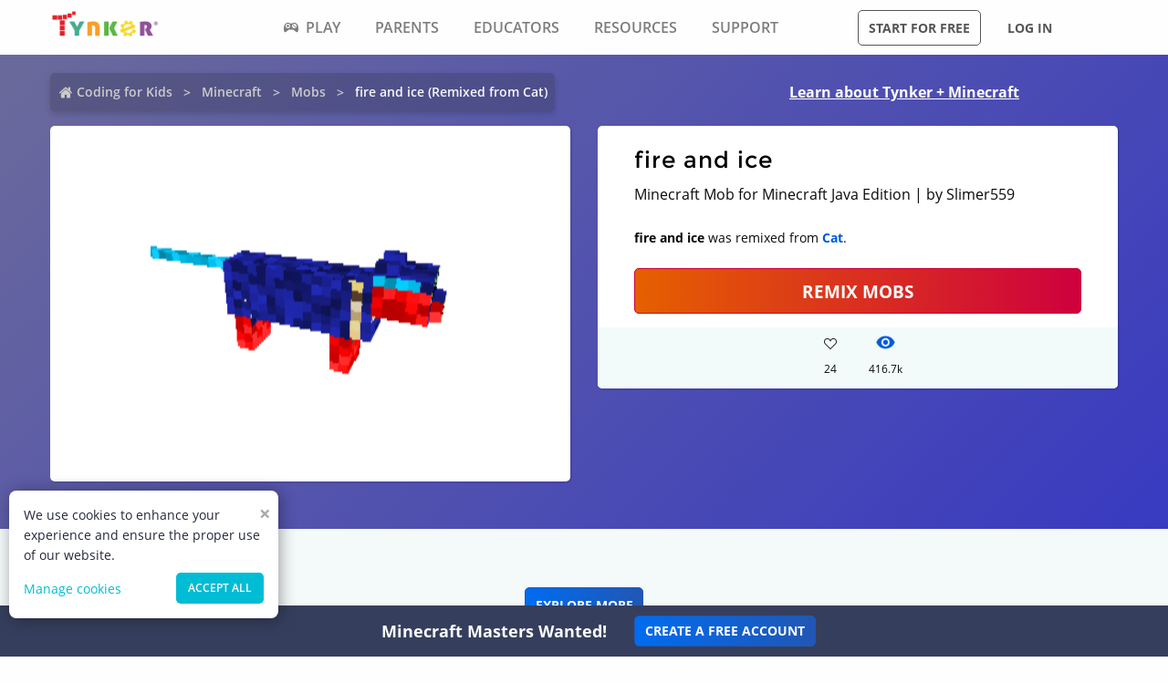

--- FILE ---
content_type: text/css; charset=UTF-8
request_url: https://www.tynker.com/_next/static/css/e48c0c63ad0dbc4d.css
body_size: 896
content:
.DetailsCard_cardContainer__2dRMG{background:#fff;border-radius:5px;box-shadow:1px 1px 1px 1px rgba(0,0,0,.1);padding:20px 40px 0;width:100%}.DetailsCard_cardContainer__2dRMG .DetailsCard_title__U71dj{word-wrap:break-word;color:#000;font-size:25px;font-weight:400;letter-spacing:1px;margin-bottom:5px;text-transform:none}.DetailsCard_cardContainer__2dRMG .DetailsCard_remixInfo__gRus5{font-size:14px;margin-top:20px}.DetailsCard_cardContainer__2dRMG .DetailsCard_remix__GIpEH{margin:20px 10px 15px 0}.DetailsCard_cardContainer__2dRMG .DetailsCard_likesCommentSection__bq0e_{background-color:#f2fafa;border:0;border-bottom-left-radius:5px;border-bottom-right-radius:5px;font-weight:600;margin:0 -40px;padding:0;text-align:center}.DetailsCard_cardContainer__2dRMG .DetailsCard_likesCommentSection__bq0e_ .DetailsCard_actionStateLikes__R4k_g,.DetailsCard_cardContainer__2dRMG .DetailsCard_likesCommentSection__bq0e_ .DetailsCard_actionState__jcxEF{display:inline-block;font-size:12px;font-weight:400;margin:10px;text-align:center;text-decoration:none;width:40px}.DetailsCard_cardContainer__2dRMG .DetailsCard_likesCommentSection__bq0e_ .DetailsCard_actionStateLikes__R4k_g .DetailsCard_actionStateEyeIcon__BmH22,.DetailsCard_cardContainer__2dRMG .DetailsCard_likesCommentSection__bq0e_ .DetailsCard_actionState__jcxEF .DetailsCard_actionStateEyeIcon__BmH22{bottom:3px;position:relative}.DetailsCard_cardContainer__2dRMG .DetailsCard_likesCommentSection__bq0e_ .DetailsCard_actionStateLikes__R4k_g{cursor:pointer}.DetailsCard_cardContainer__2dRMG .DetailsCard_likesCommentSection__bq0e_ .DetailsCard_actionStateLikes__R4k_g:hover{color:#00bfd8}.threeGraphicLoader_canvasContainer__pj7bA canvas{height:21.875rem;width:21.875rem}.mobs_pageContent__H3uuq{background:#f4f9fa;display:flex;justify-content:center}.mobs_pageContent__H3uuq .mobs_remixes__su4Yg{padding-top:20px;width:75rem}.mobs_pageContent__H3uuq .mobs_rmxheading__cGL1Z{font-size:20px;margin-bottom:1rem;padding-left:.9375rem;padding-right:.9375rem}.mobs_pageContent__H3uuq .mobs_center__KoKas{display:flex;justify-content:center}.mobs_header__16O7B{background:linear-gradient(135deg,#6a699c 2%,#383ac1);flex-direction:column;padding:20px 0}.mobs_header__16O7B,.mobs_header__16O7B .mobs_links__F_Iz5{align-items:center;display:flex}.mobs_header__16O7B .mobs_links__F_Iz5{padding-left:.9375rem;padding-right:.9375rem;width:75rem}.mobs_header__16O7B .mobs_crumbs__X_cCu{width:60%}.mobs_header__16O7B .mobs_headerLink__YxraR{color:#fff;display:flex;justify-content:center;text-decoration:underline;white-space:nowrap;width:40%}.mobs_header__16O7B .mobs_content___IE8F{padding-left:.9375rem;padding-right:.9375rem;width:50%}.mobs_header__16O7B .mobs_canvasConatiner__t9NMV{background-color:#fff;border-radius:5px;box-shadow:1px 1px 1px 1px rgba(0,0,0,.1);display:flex;height:24.375rem;justify-content:center;min-height:24.375rem;padding:1.25rem}.mobs_header__16O7B .mobs_details__x5AQC{display:flex;margin-bottom:2rem;margin-top:1rem;width:min(100%,75rem)}@media screen and (max-width:64rem){.mobs_header__16O7B .mobs_links__F_Iz5{width:100%}.mobs_header__16O7B .mobs_content___IE8F{margin-top:1rem;width:100%}.mobs_header__16O7B .mobs_details__x5AQC{flex-direction:column;width:100%}}@media screen and (max-width:40rem){.mobs_header__16O7B .mobs_links__F_Iz5{flex-direction:column}.mobs_header__16O7B .mobs_crumbs__X_cCu{display:flex;justify-content:center;margin-bottom:.5rem;width:100%}.mobs_header__16O7B .mobs_headerLink__YxraR{width:100%}}

--- FILE ---
content_type: text/css; charset=UTF-8
request_url: https://www.tynker.com/_next/static/css/4c90fae4cf768e91.css
body_size: 3716
content:
.createMinecraftResource_revealOverlay__3_CaB{background-color:rgba(0,0,0,.75);bottom:0;display:block;left:0;overflow-y:scroll;position:fixed;right:0;top:0;z-index:1000000}.createMinecraftResource_reveal__sXLWV{-webkit-backface-visibility:hidden;backface-visibility:hidden;background-color:#fefefe;border:0;border-radius:10px;box-shadow:0 12px 15px 0 rgba(0,0,0,.24);display:block;font-size:12px;left:auto;margin:0 auto;max-width:75rem;min-height:0;outline:none;overflow:unset;padding:0;position:relative;right:auto;top:4rem!important;width:90%;z-index:1006}@media screen and (max-width:767px){.createMinecraftResource_reveal__sXLWV{max-height:890px}}@media screen and (max-width:740px){.createMinecraftResource_reveal__sXLWV{max-height:933px}}@media screen and (max-width:640px){.createMinecraftResource_reveal__sXLWV{max-height:100vh;width:100%}}.createMinecraftResource_makeMinecraft__V76AE h1{color:inherit;font-family:Montserrat,Open Sans,Helvetica,Arial,sans-serif;font-size:2.875rem;font-style:normal;font-weight:600;line-height:1.3;margin-bottom:.5em;margin-left:1rem;margin-top:0;padding-bottom:0}@media screen and (max-width:640px){.createMinecraftResource_makeMinecraft__V76AE h1{font-size:1.75rem;font-style:normal;font-weight:600;line-height:1.3}}.createMinecraftResource_makeMinecraft__V76AE .createMinecraftResource_differentMineCraft__isLe8{margin-left:auto;margin-right:auto;max-width:75rem}.createMinecraftResource_makeMinecraft__V76AE .createMinecraftResource_differentMineCraft__isLe8:before{content:" ";display:table}.createMinecraftResource_makeMinecraft__V76AE .createMinecraftResource_differentMineCraft__isLe8:after{clear:both;content:" ";display:table}.createMinecraftResource_common__Fi6x1{float:left;padding-left:.9375rem;padding-right:.9375rem;width:33.3333333333%}@media screen and (max-width:1024px){.createMinecraftResource_common__Fi6x1{width:50%}}@media screen and (max-width:640px){.createMinecraftResource_common__Fi6x1{width:100%}}.createMinecraftResource_blocks__EYQTc{background-color:transparent;background-image:url(/_next/static/media/create_minecraft_blocks-2.6e7d004f.png);background-position:50%;background-repeat:no-repeat;background-size:contain;border-radius:5px;box-shadow:none;cursor:pointer;font-family:Open Sans,Helvetica,Arial,sans-serif;margin-bottom:30px;min-height:236px;overflow:hidden;position:relative;transition:all .1s ease-in-out}.createMinecraftResource_blocks__EYQTc:hover{transform:scale(1.012)}.createMinecraftResource_blocks__EYQTc a{background-color:transparent;color:#00bcd4;cursor:pointer;font-size:12px;font-weight:500;line-height:inherit;text-decoration:none}.createMinecraftResource_blocks__EYQTc a .createMinecraftResource_title__0PHxE{background-color:#fff;bottom:0;color:#000;display:none;font-size:15px;font-weight:700;height:76px;left:0;line-height:1.3;margin:0;padding:.89rem .5rem;position:absolute;right:0;text-align:left}.createMinecraftResource_blocks__EYQTc a .createMinecraftResource_title__0PHxE,.createMinecraftResource_skin__G9OBd{font-family:Open Sans,Helvetica,Arial,sans-serif}.createMinecraftResource_skin__G9OBd{background-color:transparent;background-image:url(/_next/static/media/create_minecraft_skins-2.c4638780.png);background-position:50%;background-repeat:no-repeat;background-size:contain;border-radius:5px;box-shadow:none;cursor:pointer;margin-bottom:30px;min-height:236px;overflow:hidden;position:relative;transition:all .1s ease-in-out}.createMinecraftResource_skin__G9OBd:hover{transform:scale(1.012)}.createMinecraftResource_skin__G9OBd a{background-color:transparent;color:#00bcd4;cursor:pointer;font-size:12px;font-weight:500;line-height:inherit;text-decoration:none}.createMinecraftResource_skin__G9OBd a .createMinecraftResource_title__0PHxE{background-color:#fff;bottom:0;color:#000;display:none;font-size:15px;font-weight:700;height:76px;left:0;line-height:1.3;margin:0;padding:.89rem .5rem;position:absolute;right:0;text-align:left}.createMinecraftResource_mod__mUKZC,.createMinecraftResource_skin__G9OBd a .createMinecraftResource_title__0PHxE{font-family:Open Sans,Helvetica,Arial,sans-serif}.createMinecraftResource_mod__mUKZC{background-color:transparent;background-image:url(/_next/static/media/create_minecraft_mods_pc-2.ba0d3926.png);background-position:50%;background-repeat:no-repeat;background-size:contain;border-radius:5px;box-shadow:none;cursor:pointer;margin-bottom:30px;min-height:236px;overflow:hidden;position:relative;transition:all .1s ease-in-out}.createMinecraftResource_mod__mUKZC:hover{transform:scale(1.012)}.createMinecraftResource_mod__mUKZC a{background-color:transparent;color:#00bcd4;cursor:pointer;font-size:12px;font-weight:500;line-height:inherit;text-decoration:none}.createMinecraftResource_mod__mUKZC a .createMinecraftResource_title__0PHxE{background-color:#fff;bottom:0;color:#000;display:none;font-size:15px;font-weight:700;height:76px;left:0;line-height:1.3;margin:0;padding:.89rem .5rem;position:absolute;right:0;text-align:left}.createMinecraftResource_item__lDz8s,.createMinecraftResource_mod__mUKZC a .createMinecraftResource_title__0PHxE{font-family:Open Sans,Helvetica,Arial,sans-serif}.createMinecraftResource_item__lDz8s{background-color:transparent;background-image:url(/_next/static/media/create_minecraft_items-2.53af6b2a.png);background-position:50%;background-repeat:no-repeat;background-size:contain;border-radius:5px;box-shadow:none;cursor:pointer;margin-bottom:30px;min-height:236px;overflow:hidden;position:relative;transition:all .1s ease-in-out}.createMinecraftResource_item__lDz8s:hover{transform:scale(1.012)}.createMinecraftResource_item__lDz8s a{background-color:transparent;color:#00bcd4;cursor:pointer;font-size:12px;font-weight:500;line-height:inherit;text-decoration:none}.createMinecraftResource_item__lDz8s a .createMinecraftResource_title__0PHxE{background-color:#fff;bottom:0;color:#000;display:none;font-size:15px;font-weight:700;height:76px;left:0;line-height:1.3;margin:0;padding:.89rem .5rem;position:absolute;right:0;text-align:left}.createMinecraftResource_item__lDz8s a .createMinecraftResource_title__0PHxE,.createMinecraftResource_mobs__fFP0H{font-family:Open Sans,Helvetica,Arial,sans-serif}.createMinecraftResource_mobs__fFP0H{background-color:transparent;background-image:url(/_next/static/media/create_minecraft_mobs-2.582a4837.png);background-position:50%;background-repeat:no-repeat;background-size:contain;border-radius:5px;box-shadow:none;cursor:pointer;margin-bottom:30px;min-height:236px;overflow:hidden;position:relative;transition:all .1s ease-in-out}.createMinecraftResource_mobs__fFP0H:hover{transform:scale(1.012)}.createMinecraftResource_mobs__fFP0H a{background-color:transparent;color:#00bcd4;cursor:pointer;font-size:12px;font-weight:500;line-height:inherit;text-decoration:none}.createMinecraftResource_mobs__fFP0H a .createMinecraftResource_title__0PHxE{background-color:#fff;bottom:0;color:#000;display:none;font-size:15px;font-weight:700;height:76px;left:0;line-height:1.3;margin:0;padding:.89rem .5rem;position:absolute;right:0;text-align:left}.createMinecraftResource_addons__aJCpI,.createMinecraftResource_mobs__fFP0H a .createMinecraftResource_title__0PHxE{font-family:Open Sans,Helvetica,Arial,sans-serif}.createMinecraftResource_addons__aJCpI{background-color:transparent;background-image:url(/_next/static/media/create_minecraft_add-ons-2.28698a6b.png);background-position:50%;background-repeat:no-repeat;background-size:contain;border-radius:5px;box-shadow:none;cursor:pointer;margin-bottom:30px;min-height:236px;overflow:hidden;position:relative;transition:all .1s ease-in-out}.createMinecraftResource_addons__aJCpI:hover{transform:scale(1.012)}.createMinecraftResource_addons__aJCpI a{background-color:transparent;color:#00bcd4;cursor:pointer;font-size:12px;font-weight:500;line-height:inherit;text-decoration:none}.createMinecraftResource_addons__aJCpI a .createMinecraftResource_title__0PHxE{background-color:#fff;bottom:0;color:#000;display:none;font-family:Open Sans,Helvetica,Arial,sans-serif;font-size:15px;font-weight:700;height:76px;left:0;line-height:1.3;margin:0;padding:.89rem .5rem;position:absolute;right:0;text-align:left}.createMinecraftResource_zfRow__K8vlA{margin-left:auto;margin-right:auto;max-width:75rem}.createMinecraftResource_zfRow__K8vlA:after,.createMinecraftResource_zfRow__K8vlA:before{content:" ";display:table}.createMinecraftResource_zfRow__K8vlA:after{clear:both}.createMinecraftResource_zfRow__K8vlA .createMinecraftResource_topSectionContainer__IWo7b{align-items:center;background:transparent linear-gradient(93deg,#00bcd4,#4e84fa) 0 0 no-repeat padding-box;border-radius:10px 10px 0 0;display:flex;flex-direction:row;float:left;justify-content:space-between;padding:1.125rem 3.25rem .25rem 1.688rem;width:100%}.createMinecraftResource_zfRow__K8vlA .createMinecraftResource_topSectionContainer__IWo7b .createMinecraftResource_title__0PHxE{color:#fff;font:normal normal 700 20px/18px Exo;letter-spacing:0;margin-top:-.9rem;padding:0;text-align:center;text-transform:uppercase}.createMinecraftResource_searchBoxWrapper__YjNLu .createMinecraftResource_searchBox__enAo_{-webkit-appearance:none;-moz-appearance:none;appearance:none;background:#454851 0 0 no-repeat padding-box;border:none;border-radius:5px;box-shadow:none;box-sizing:border-box;color:#fff;float:left;font-family:inherit;font-size:.875rem;font-weight:600;height:40px;line-height:1.5;margin:0 0 .875rem;padding:.563rem .938rem;transition:box-shadow .5s,border-color .25s ease-in-out;width:100%}.createMinecraftResource_searchBoxWrapper__YjNLu .createMinecraftResource_iconSearch__cEJWH{-webkit-font-smoothing:antialiased;color:#fff;cursor:pointer;display:inline-block;font-family:icomoon;font-size:18px;font-style:normal;font-variant:normal;font-weight:400;line-height:1;position:absolute;right:4rem;text-transform:none;top:1.8rem;vertical-align:middle;z-index:2}.createMinecraftResource_searchBoxWrapper__YjNLu .createMinecraftResource_iconSearch__cEJWH:before{content:""}.createMinecraftResource_subSectionContainer__vaHFE{align-items:center;display:flex;flex-direction:row;justify-content:center!important;margin-left:auto;margin-right:auto;max-width:75rem;padding:1.25rem}.createMinecraftResource_subSectionContainer__vaHFE:before{content:" ";display:table}.createMinecraftResource_subSectionContainer__vaHFE:after{clear:both;content:" ";display:table}.createMinecraftResource_subSectionContainer__vaHFE .createMinecraftResource_switchButtonContainer__dhe4s{align-items:center;float:left;justify-content:center;margin-bottom:15px;margin-left:1.25rem;padding-left:0;padding-right:0;width:41.6666666667%}@media screen and (max-width:1279px){.createMinecraftResource_subSectionContainer__vaHFE .createMinecraftResource_switchButtonContainer__dhe4s{display:flex;margin-left:0}}@media screen and (max-width:1024px){.createMinecraftResource_subSectionContainer__vaHFE .createMinecraftResource_switchButtonContainer__dhe4s{margin-left:0;width:100%}}.createMinecraftResource_activeEditor__Z0jKF{background:#53bad1 0 0 no-repeat padding-box;border-color:#05a4c1;color:#fff}.createMinecraftResource_activeEditor__Z0jKF,.createMinecraftResource_editor__p4w0m{border-bottom:unset;border-radius:50px;cursor:pointer;display:inline-block;font:normal normal 700 12px/14px Open Sans;letter-spacing:.02px;margin-right:10px;padding:12px;text-align:center}.createMinecraftResource_editor__p4w0m{background:#e6f3f6 0 0 no-repeat padding-box;color:#37383c}.createMinecraftResource_editor__p4w0m:hover{background:#53bad1 0 0 no-repeat padding-box;color:#fff;letter-spacing:.02px}.createMinecraftResource_hideButtons__ERGxU{display:none}.createMinecraftResource_resourcesRevealBody__KcVe0{height:461px;overflow:auto;padding:0 16px;width:100%}.createMinecraftResource_resourcesRevealBody__KcVe0 .createMinecraftResource_zfRowSmallUp__E2psd{margin-left:auto;margin-right:auto;max-width:75rem}.createMinecraftResource_resourcesRevealBody__KcVe0 .createMinecraftResource_zfRowSmallUp__E2psd:before{content:" ";display:table}.createMinecraftResource_resourcesRevealBody__KcVe0 .createMinecraftResource_zfRowSmallUp__E2psd:after{clear:both;content:" ";display:table}.createMinecraftResource_resourcesRevealBody__KcVe0::-webkit-scrollbar{height:11px;width:11px}.createMinecraftResource_resourcesRevealBody__KcVe0::-webkit-scrollbar-thumb{background-color:#b1b1b1;border-radius:50px}.createMinecraftResource_resourcesRevealBody__KcVe0::-webkit-scrollbar-track{background-color:transparent;border-radius:50px}.createMinecraftResource_zfRowSmallUp1__qT5mS{margin-left:-.9375rem;margin-right:-.9375rem;max-width:none}.createMinecraftResource_zfRowSmallUp1__qT5mS:after,.createMinecraftResource_zfRowSmallUp1__qT5mS:before{content:" ";display:table}.createMinecraftResource_zfRowSmallUp1__qT5mS:after{clear:both}.createMinecraftResource_zfRowSmallUp1__qT5mS .createMinecraftResource_zfColumn2__OvYWP{float:left;padding-left:.9375rem;padding-right:.9375rem;width:25%}.createMinecraftResource_zfRowSmallUp1__qT5mS .createMinecraftResource_zfColumn2__OvYWP .createMinecraftResource_minecraftResourceCard2__4BA_s{background-color:#fff;border-radius:10px;box-shadow:0 3px 6px rgba(0,0,0,.161);cursor:pointer;font-family:Open Sans,Helvetica,Arial,sans-serif;margin-bottom:30px;min-height:unset;overflow:hidden;position:relative;text-align:left;transition:all .1s ease-in-out}.createMinecraftResource_zfRowSmallUp1__qT5mS .createMinecraftResource_zfColumn2__OvYWP .createMinecraftResource_minecraftResourceCard2__4BA_s:hover{box-shadow:3px 3px 6px -2px rgba(0,0,0,.2);transform:scale(1.012)}.createMinecraftResource_cardPreviewAddon__O5eHB{padding:15px;position:relative;text-align:center}.createMinecraftResource_cardPreviewAddon__O5eHB,.createMinecraftResource_cardPreviewAddon__O5eHB .createMinecraftResource_cardPreviewImage__f4fw0{border-top-left-radius:5px;border-top-right-radius:5px;cursor:pointer}.createMinecraftResource_cardPreviewAddon__O5eHB .createMinecraftResource_cardPreviewImage__f4fw0{background-position:50%;background-repeat:no-repeat;background-size:contain;height:130px;image-rendering:-moz-crisp-edges;image-rendering:pixelated;width:auto}.createMinecraftResource_cardPreviewAddon__O5eHB .createMinecraftResource_cardPreviewAction___1lLc{border-radius:50%;height:100%;left:50%;max-height:80px;max-width:80px;position:absolute;top:50%;transform:translate(-50%,-50%);width:100%}.createMinecraftResource_cardPreviewAddon__O5eHB .createMinecraftResource_cardPreviewAction___1lLc:hover{background-color:rgba(0,0,0,.5);border:3px solid #fff}.createMinecraftResource_cardPreviewAddon__O5eHB .createMinecraftResource_cardPreviewAction___1lLc .createMinecraftResource_cardPreviewActionIcon__8ZLUP{font-size:36px;left:50%;line-height:94px;opacity:0;position:absolute;text-align:center;top:50%;transform:translate(-50%,-50%);width:100%}.createMinecraftResource_cardPreviewAddon__O5eHB .createMinecraftResource_cardPreviewAction___1lLc .createMinecraftResource_cardPreviewActionIcon__8ZLUP:hover{speak:none;-webkit-font-smoothing:antialiased;color:#fff;display:block;display:inline-block;font-family:icomoon;font-style:normal;font-variant:normal;font-weight:400;opacity:1;text-transform:none;vertical-align:middle}.createMinecraftResource_cardPreviewAddon__O5eHB .createMinecraftResource_cardPreviewAction___1lLc .createMinecraftResource_cardPreviewActionIcon__8ZLUP:before{content:""}.createMinecraftResource_cardPreviewAddon__O5eHB .createMinecraftResource_cardPreviewOverlay__IQanW .createMinecraftResource_cardTagCardTagGreen__v8E7e{bottom:10px;position:absolute;right:10px}.createMinecraftResource_cardPreviewAddon__O5eHB .createMinecraftResource_cardPreviewOverlay__IQanW .createMinecraftResource_cardTagCardTagGreen__v8E7e .createMinecraftResource_cardTagContent__3zDNo{border-radius:5px;height:23px;position:relative;width:85px}.createMinecraftResource_cardPreviewAddon__O5eHB .createMinecraftResource_cardPreviewOverlay__IQanW .createMinecraftResource_cardTagCardTagGreen__v8E7e .createMinecraftResource_cardTagContent__3zDNo .createMinecraftResource_cardTagContentLabel__1KsMt{border-radius:100% 100%/24% 24%;color:#fff;display:block;font-size:10px;font-weight:700;height:27px;left:2px;line-height:26px;position:absolute;text-align:center;text-shadow:2px 1px rgba(0,0,0,.3);top:-2px;width:94%}.createMinecraftResource_cardPreviewAddon__O5eHB .createMinecraftResource_cardPreviewOverlay__IQanW .createMinecraftResource_features__km2A4{display:inline-block;position:absolute;right:5px;top:10px}.createMinecraftResource_cardDetailsZfRowCollapse__vli7C{background:#fff;border:none;border-bottom-left-radius:5px;border-bottom-right-radius:5px;margin-left:0;margin-right:0;padding:.75rem .938rem;position:relative}.createMinecraftResource_cardDetailsZfRowCollapse__vli7C:before{content:" ";display:table}.createMinecraftResource_cardDetailsZfRowCollapse__vli7C:after{clear:both;content:" ";display:table}.createMinecraftResource_cardDetailsZfRowCollapse__vli7C .createMinecraftResource_zfColumnSmall8__84zbZ{float:left;padding-left:0;padding-right:0;width:66.6666666667%}.createMinecraftResource_cardDetailsZfRowCollapse__vli7C .createMinecraftResource_zfColumnSmall8__84zbZ .createMinecraftResource_cardName__LG_vs{text-rendering:optimizeLegibility;color:#25293a;font-size:14px;font-weight:700;line-height:20px;margin:0;min-height:20px;overflow:hidden;padding:0;text-overflow:ellipsis;text-transform:none;white-space:nowrap}.createMinecraftResource_zfColumnMod__i3ild{float:left;margin-bottom:1rem;padding-left:.9375rem;padding-right:.9375rem}.createMinecraftResource_zfColumnMod__i3ild .createMinecraftResource_minecraftModCard__4GmdO{background-color:#d3d3d3;border-radius:5px;box-shadow:1px 1px 1px 1px rgba(0,0,0,.1);cursor:pointer;display:inline-block;font-family:Open Sans,Helvetica,Arial,sans-serif;margin-bottom:30px;min-height:236px;overflow:hidden;position:relative;text-align:left;transition:transform .25s ease-in-out;width:255px}.createMinecraftResource_zfColumnMod__i3ild .createMinecraftResource_minecraftModCard__4GmdO:hover{box-shadow:3px 3px 6px -2px rgba(0,0,0,.2);cursor:pointer;transform:scale(1.01)}.createMinecraftResource_zfColumnMod__i3ild .createMinecraftResource_minecraftModCard__4GmdO .createMinecraftResource_cardThumbnail__jKxAL{background-image:url(/_next/static/media/blank.a151470e.jpeg);background-position:50%;background-repeat:no-repeat;background-size:cover;bottom:80px;image-rendering:-moz-crisp-edges;image-rendering:pixelated;left:0;position:absolute;right:0;top:0}.createMinecraftResource_zfColumnMod__i3ild .createMinecraftResource_minecraftModCard__4GmdO .createMinecraftResource_descriptionContainer__ToEWt{background-color:#fff;border-bottom-left-radius:5px;border-bottom-right-radius:5px;bottom:0;height:80px;overflow:hidden;padding:.89rem .5rem;position:absolute;transition:height .25s ease-in-out;width:100%}.createMinecraftResource_zfColumnMod__i3ild .createMinecraftResource_minecraftModCard__4GmdO .createMinecraftResource_descriptionContainer__ToEWt .createMinecraftResource_title__0PHxE{color:#000;font-size:14px;font-weight:700;height:auto;line-height:normal;margin:0 0 6px;padding:0;text-align:left;text-transform:none}.createMinecraftResource_zfColumnMod__i3ild .createMinecraftResource_minecraftModCard__4GmdO .createMinecraftResource_descriptionContainer__ToEWt .createMinecraftResource_description__A0WjM{color:#000;font-size:12px;font-weight:500;line-height:normal}.createMinecraftResource_zfColumn__2WfGT{float:left;padding-left:.9375rem;padding-right:.9375rem;width:20%}@media screen and (max-width:1024px){.createMinecraftResource_zfColumn__2WfGT{width:33.3333333333%}}@media screen and (max-width:640px){.createMinecraftResource_zfColumn__2WfGT{padding-left:.625rem;padding-right:.625rem;width:100%}}.createMinecraftResource_zfColumn__2WfGT .createMinecraftResource_minecraftResourceCard__TtWoP{background-color:#fff;border-radius:10px;box-shadow:0 3px 6px rgba(0,0,0,.161);cursor:pointer;font-family:Open Sans,Helvetica,Arial,sans-serif;margin-bottom:30px;min-height:unset;overflow:hidden;position:relative;text-align:left;transition:all .1s ease-in-out}.createMinecraftResource_zfColumn__2WfGT .createMinecraftResource_minecraftResourceCard__TtWoP:hover{box-shadow:3px 3px 6px -2px rgba(0,0,0,.2);transform:scale(1.012)}.createMinecraftResource_cardPreview__WAgaY{padding:15px;position:relative;text-align:center}.createMinecraftResource_cardPreview__WAgaY,.createMinecraftResource_cardPreview__WAgaY .createMinecraftResource_cardPreviewImage__f4fw0{border-top-left-radius:5px;border-top-right-radius:5px;cursor:pointer}.createMinecraftResource_cardPreview__WAgaY .createMinecraftResource_cardPreviewImage__f4fw0{background-position:50%;background-repeat:no-repeat;background-size:contain;height:130px;image-rendering:-moz-crisp-edges;image-rendering:pixelated;width:auto}.createMinecraftResource_cardPreview__WAgaY .createMinecraftResource_cardPreviewAction___1lLc{border-radius:50%;display:block;height:100%;left:50%;max-height:80px;max-width:80px;position:absolute;top:50%;transform:translate(-50%,-50%);width:100%}.createMinecraftResource_cardPreview__WAgaY .createMinecraftResource_cardPreviewAction___1lLc:hover{background-color:rgba(0,0,0,.5);border:3px solid #fff}.createMinecraftResource_cardPreview__WAgaY .createMinecraftResource_cardPreviewAction___1lLc .createMinecraftResource_cardPreviewActionIconLock__w2loT{font-size:36px;left:50%;line-height:94px;opacity:0;position:absolute;text-align:center;top:50%;transform:translate(-50%,-50%);width:100%}.createMinecraftResource_cardPreview__WAgaY .createMinecraftResource_cardPreviewAction___1lLc .createMinecraftResource_cardPreviewActionIconLock__w2loT:hover{speak:none;-webkit-font-smoothing:antialiased;color:#fff;display:block;display:inline-block;font-family:icomoon;font-style:normal;font-variant:normal;font-weight:400;opacity:1;text-transform:none;vertical-align:middle}.createMinecraftResource_cardPreview__WAgaY .createMinecraftResource_cardPreviewAction___1lLc .createMinecraftResource_cardPreviewActionIconLock__w2loT:before{content:""}.createMinecraftResource_cardPreview__WAgaY .createMinecraftResource_cardPreviewAction___1lLc .createMinecraftResource_cardPreviewActionIconUnlock__Lnb8e{font-size:36px;left:50%;line-height:94px;opacity:0;position:absolute;text-align:center;top:50%;transform:translate(-50%,-50%);width:100%}.createMinecraftResource_cardPreview__WAgaY .createMinecraftResource_cardPreviewAction___1lLc .createMinecraftResource_cardPreviewActionIconUnlock__Lnb8e:hover{speak:none;-webkit-font-smoothing:antialiased;color:#fff;display:inline-block;font-family:icomoon;font-style:normal;font-variant:normal;font-weight:400;opacity:1;text-transform:none;vertical-align:middle}.createMinecraftResource_cardPreview__WAgaY .createMinecraftResource_cardPreviewAction___1lLc .createMinecraftResource_cardPreviewActionIconUnlock__Lnb8e:before{content:""}.createMinecraftResource_cardPreview__WAgaY .createMinecraftResource_cardPreviewAction___1lLc .createMinecraftResource_cardPreviewOverlay__IQanW .createMinecraftResource_features__km2A4{display:inline-block;position:absolute;right:5px;top:10px}.createMinecraftResource_cardDetailsCollapse__D8h8z{background:#fff;border:none;border-bottom-left-radius:5px;border-bottom-right-radius:5px;margin-left:0;margin-right:0;padding:.75rem .938rem;position:relative}.createMinecraftResource_cardDetailsCollapse__D8h8z:before{content:" ";display:table}.createMinecraftResource_cardDetailsCollapse__D8h8z:after{clear:both;content:" ";display:table}.createMinecraftResource_cardDetailsCollapse__D8h8z .createMinecraftResource_zfColumnSmall__jSuR4{float:left;padding-left:0;padding-right:0;width:66.6666666667%}.createMinecraftResource_cardDetailsCollapse__D8h8z .createMinecraftResource_zfColumnSmall__jSuR4 .createMinecraftResource_cardName__LG_vs{text-rendering:optimizeLegibility;color:#25293a;font-size:14px;font-weight:700;line-height:20px;margin:0;min-height:20px;overflow:hidden;padding:0;text-overflow:ellipsis;text-transform:none;white-space:nowrap}.createMinecraftResource_cardName__LG_vs:first-letter{text-transform:uppercase}.createMinecraftResource_close__wOiXH{background:#444852 0 0 no-repeat padding-box;border-radius:50%;box-shadow:0 3px 6px rgba(0,0,0,.161);color:#f3f3f3!important;cursor:pointer;font-size:24px!important;font-weight:700;line-height:1;padding:4px 10px;position:absolute;right:-16px!important;top:-16px!important}.loader_ldsFacebook__jt9ni{display:inline-block;height:80px;position:relative;width:80px}.loader_ldsFacebook__jt9ni div{-webkit-animation:loader_ldsFacebook__jt9ni 1.2s cubic-bezier(0,.5,.5,1) infinite;animation:loader_ldsFacebook__jt9ni 1.2s cubic-bezier(0,.5,.5,1) infinite;background:#6538d1;display:inline-block;left:8px;position:absolute;width:16px}.loader_ldsFacebook__jt9ni div:first-child{-webkit-animation-delay:-.24s;animation-delay:-.24s;left:8px}.loader_ldsFacebook__jt9ni div:nth-child(2){-webkit-animation-delay:-.12s;animation-delay:-.12s;left:32px}.loader_ldsFacebook__jt9ni div:nth-child(3){-webkit-animation-delay:0;animation-delay:0;left:56px}@-webkit-keyframes loader_ldsFacebook__jt9ni{0%{height:64px;top:8px}50%,to{height:32px;top:24px}}@keyframes loader_ldsFacebook__jt9ni{0%{height:64px;top:8px}50%,to{height:32px;top:24px}}.loader_loaderWrapper__qD44F{align-items:center;display:flex;justify-content:center}.loader_rectLoader__QgyxQ{font-size:10px;height:40px;margin:100px auto;text-align:center;width:50px}.loader_rectLoader__QgyxQ div{-webkit-animation:loader_sk-stretchdelay__lDEUK 1.2s ease-in-out infinite;animation:loader_sk-stretchdelay__lDEUK 1.2s ease-in-out infinite;background-color:#00bcd4;display:inline-block;height:100%;margin-right:3px;width:6px}@-webkit-keyframes loader_sk-stretchdelay__lDEUK{0%,40%,to{-webkit-transform:scaleY(.4)}20%{-webkit-transform:scaleY(1)}}@keyframes loader_sk-stretchdelay__lDEUK{0%,40%,to{-webkit-transform:scaleY(.4)}20%{-webkit-transform:scaleY(1)}}.loader_rectLoader__QgyxQ div:nth-child(2){-webkit-animation-delay:-1.1s;animation-delay:-1.1s}.loader_rectLoader__QgyxQ div:nth-child(3){-webkit-animation-delay:-1s;animation-delay:-1s}.loader_rectLoader__QgyxQ div:nth-child(4){-webkit-animation-delay:-.9s;animation-delay:-.9s}.loader_rectLoader__QgyxQ div:nth-child(5){-webkit-animation-delay:-.8s;animation-delay:-.8s}

--- FILE ---
content_type: text/css; charset=UTF-8
request_url: https://www.tynker.com/_next/static/css/fdbb7cb738ca9fe6.css
body_size: 5160
content:
.link_secondaryOutline__tzycC,.link_secondary__GimCu{-webkit-appearance:none;background-color:#00bcd4;border:1px solid transparent;border-radius:5px;color:#fefefe;cursor:pointer;display:inline-block;font-size:.9rem;font-stretch:normal;font-weight:600;line-height:1;margin:0 0 1rem;padding:.85em 1em;text-align:center;text-transform:uppercase;transition:background-color .25s ease-out,color .25s ease-out;vertical-align:middle}.link_secondaryOutline__tzycC:hover,.link_secondary__GimCu:hover{background-color:#0096aa}.link_secondaryOutline__tzycC:focus,.link_secondary__GimCu:focus{background-color:#00626e}.link_secondaryOutline__tzycC{border:1px solid #7d7d7d}.modal_overlay__4_XVc{align-items:center;background-color:rgba(0,0,0,.749);bottom:0;display:flex;justify-content:center;left:0;position:fixed;right:0;top:0;z-index:1000000000}.modal_modalWrapper__DZCQo{background:#fff 0 0 no-repeat padding-box;border-radius:8px;margin:2rem auto;max-width:80%;padding:1.875rem 2.5rem;position:fixed}@media screen and (max-width:767px){.modal_modalWrapper__DZCQo{margin:2rem 1rem;max-height:570px;max-width:92%;overflow-x:hidden;overflow-y:scroll;padding:1.75rem}}.modal_popupCloseBtn__SGFpd{background:#444852;border-radius:50%;box-shadow:0 3px 6px rgba(0,0,0,.161);color:#fff;cursor:pointer;font-family:Arial,sans-serif;font-size:30px;font-weight:700;height:40px;line-height:2.625rem;position:absolute;right:-1rem;text-align:center;text-decoration:none;top:-1rem;transition:all .2s;width:40px}@media screen and (max-width:767px){.modal_popupCloseBtn__SGFpd{background:unset;box-shadow:unset;color:rgba(0,0,0,.6);height:40px;right:.4rem;top:.2rem;width:30px}}.parents_zfRow__2zXYi{margin-left:auto;margin-right:auto;max-width:75rem;padding-left:12px;padding-right:10px}.parents_fontBold__C__rX{font-weight:700}.parents_parentsHero__Om6Dt{background-color:#4e47d8;padding-top:3.75rem}.parents_parentsHero__video__AtW2y{--overlay-gradient:linear-gradient(0deg,#296fd8,#142860)!important}.parents_parentsHero__content__WwlHT{padding-bottom:6.25rem}@media only screen and (min-width:1024px){.parents_parentsHero__content__WwlHT{padding-bottom:8.125rem}}.parents_parentsIntroPageHero___rqiL{background-color:#345396;background-image:linear-gradient(180deg,#345396,#008fa1);padding:90px 0 100px;position:relative}@media screen and (min-width:1024px){.parents_parentsIntroPageHero___rqiL{padding-block:12.5rem}}@media screen and (max-width:640px){.parents_parentsIntroPageHero___rqiL{padding:77px 0 100px}}.parents_parentsIntroPageHero___rqiL .parents_contentWrapper__OKoBJ{margin-left:auto;margin-right:auto;margin-top:2px;padding-left:.9375rem;padding-right:.9375rem;text-align:center;width:66.6666666667%}@media screen and (max-width:1024px){.parents_parentsIntroPageHero___rqiL .parents_contentWrapper__OKoBJ{width:81.3333333333%}}@media screen and (max-width:640px){.parents_parentsIntroPageHero___rqiL .parents_contentWrapper__OKoBJ{padding-left:.625rem;padding-right:.625rem;width:100%}}.parents_parentsIntroPageHero___rqiL .parents_pageHeroContent__N5p3R .parents_title__Au1tn{color:#fff;font:normal normal 800 48px/58px Montserrat;letter-spacing:0;margin-bottom:2.875rem;opacity:1;text-align:center}@media screen and (max-width:1024px){.parents_parentsIntroPageHero___rqiL .parents_pageHeroContent__N5p3R .parents_title__Au1tn{font-size:28px;margin-bottom:1rem}}@media screen and (max-width:640px){.parents_parentsIntroPageHero___rqiL .parents_pageHeroContent__N5p3R .parents_title__Au1tn{margin-bottom:.36rem}}.parents_parentsIntroPageHero___rqiL .parents_pageHeroContent__N5p3R .parents_description__8Ne5W{color:#fff;font:normal normal normal 22px/38px Open Sans;font-size:1.375rem;letter-spacing:0;line-height:1.6;margin-bottom:3.75rem;margin-top:3rem;opacity:1;text-align:center}@media screen and (max-width:1024px){.parents_parentsIntroPageHero___rqiL .parents_pageHeroContent__N5p3R .parents_description__8Ne5W{margin-bottom:1.75rem;margin-top:1.15rem}}@media screen and (max-width:640px){.parents_parentsIntroPageHero___rqiL .parents_pageHeroContent__N5p3R .parents_description__8Ne5W{margin-top:0}}.parents_parentsIntroPageHero___rqiL .parents_pageHeroContent__N5p3R .parents_buttonContainer__nxD3L .parents_button__x2BOO{-webkit-appearance:none;border:1px solid transparent;border-radius:5px;cursor:pointer;display:inline-block;font-family:inherit;font-size:.9rem;font-stretch:normal;font-weight:600;line-height:1;margin:0 0 1rem;padding:.85em 1em;text-align:center;text-transform:uppercase;transition:background-color .25s ease-out,color .25s ease-out;vertical-align:middle}.parents_parentsIntroPageHero___rqiL .parents_pageHeroContent__N5p3R .parents_buttonContainer__nxD3L .parents_primary__F7qpi{background-color:#ff8d1a;color:#fefefe}.parents_parentsIntroPageHero___rqiL .parents_pageHeroContent__N5p3R .parents_buttonContainer__nxD3L .parents_primary__F7qpi:hover{background-color:#fff;color:#e67300}.parents_parentsIntroPageHero___rqiL .parents_pageHeroContent__N5p3R .parents_buttonContainer__nxD3L .parents_secondary__Fw3oc{color:#fefefe}.parents_parentsIntroPageHero___rqiL .parents_pageHeroContent__N5p3R .parents_buttonContainer__nxD3L .parents_secondary__Fw3oc:hover{background-color:#00bcd4;color:#fefefe}.parents_parentsIntroPageHero___rqiL .parents_pageHeroContent__N5p3R .parents_buttonContainer__nxD3L .parents_playButton__MfdS1{color:#fff!important;margin-bottom:1em;position:relative}.parents_parentsIntroPageHero___rqiL .parents_pageHeroContent__N5p3R .parents_buttonContainer__nxD3L .parents_playButton__MfdS1:before{border:.375rem solid transparent;border-left:.75rem solid;content:"";display:inline-block;height:0;vertical-align:bottom;width:0}.parents_parentsIntroPageHero___rqiL .parents_next__zoov7{-webkit-animation:parents_arrow-pulse__s_Z0P 2s ease infinite;animation:parents_arrow-pulse__s_Z0P 2s ease infinite;-webkit-animation-fill-mode:forwards;animation-fill-mode:forwards;bottom:30px;box-sizing:content-box;display:inline-block;height:40px;left:50%;opacity:.8;padding:20px;position:absolute;transform:translateX(-50%) scaleY(60%);transition:filter .25s ease;width:40px}.parents_parentsIntroPageHero___rqiL .parents_next__zoov7:hover{-webkit-animation:none;animation:none;filter:drop-shadow(0 0 .5rem rgb(255,255,255))}.parents_parentsIntroPageHero___rqiL .parents_next__zoov7:after{border-color:#fff;border-style:none solid solid none;border-width:4px;content:"";display:block;height:100%;transform:rotate(45deg);width:100%}@media screen and (min-width:1024px){.parents_parentsIntroPageHero___rqiL .parents_next__zoov7{bottom:50px}}@-webkit-keyframes parents_arrow-pulse__s_Z0P{0%{opacity:1}50%{opacity:.2}to{opacity:1}}@keyframes parents_arrow-pulse__s_Z0P{0%{opacity:1}50%{opacity:.2}to{opacity:1}}.parents_parentsIntroPageHero___rqiL .parents_showForRr__0nBRP{clip:rect(0,0,0,0);border:0;-webkit-clip-path:inset(50%);clip-path:inset(50%);height:1px;overflow:hidden;padding:0;position:absolute!important;white-space:nowrap;width:1px}.parents_empowerStudents__eGIP9{background-color:#5b40cb;background-image:linear-gradient(180deg,#5b40cb,#5e3fca 55%,#7238c1);color:#fefefe;font-family:Montserrat,Open Sans,Helvetica,Arial,sans-serif;font-size:1.25rem;font-weight:700;line-height:1.6;padding:4.375rem 0}.parents_empowerStudents__eGIP9 b{color:#fff57e}@media only screen and (min-width:1024px){.parents_empowerStudents__eGIP9{font-size:3rem;padding:7.5rem 0}}.parents_creative-tool-icons__mMywv{line-height:1}.parents_posRelative__ETlLb{position:relative;z-index:100000}.parents_posRelative__ETlLb .parents_giftBanner__AjC0Q{background-color:#353e5c;bottom:0;color:#fefefe;font-size:1.125rem;line-height:2;padding:10px 0;position:fixed;text-align:center;width:100vw;z-index:100}@media screen and (max-width:640px){.parents_posRelative__ETlLb .parents_giftBanner__AjC0Q{padding:20px 0 10px}}.parents_posRelative__ETlLb .parents_giftBanner__AjC0Q .parents_giftBoxWrapper__vwCN1{margin-left:8.3333333333%;padding-left:.9375rem;padding-right:.9375rem;width:83.3333333333%}@media screen and (max-width:767px){.parents_posRelative__ETlLb .parents_giftBanner__AjC0Q .parents_giftBoxWrapper__vwCN1{margin-left:0;padding-left:.625rem;padding-right:.625rem;width:100%}}.parents_posRelative__ETlLb .parents_giftBanner__AjC0Q .parents_giftBoxWrapper__vwCN1 .parents_giftBoxFlex__ZuVaV{align-items:center;display:flex;flex-wrap:wrap;justify-content:center}@media screen and (max-width:545px){.parents_posRelative__ETlLb .parents_giftBanner__AjC0Q .parents_giftBoxWrapper__vwCN1 .parents_giftBoxFlex__ZuVaV{flex-direction:column}}.parents_posRelative__ETlLb .parents_giftBanner__AjC0Q .parents_giftBoxWrapper__vwCN1 .parents_giftBoxFlex__ZuVaV .parents_giftBannerImage__1541W{display:inline-block;position:relative}@media screen and (max-width:640px){.parents_posRelative__ETlLb .parents_giftBanner__AjC0Q .parents_giftBoxWrapper__vwCN1 .parents_giftBoxFlex__ZuVaV .parents_giftBannerImage__1541W{display:none}}.parents_posRelative__ETlLb .parents_giftBanner__AjC0Q .parents_giftBoxWrapper__vwCN1 .parents_giftBoxFlex__ZuVaV .parents_giftBannerImage__1541W img{display:inline-block;height:50px!important;max-width:100%;vertical-align:middle;width:44px!important}.parents_posRelative__ETlLb .parents_giftBanner__AjC0Q .parents_giftBoxWrapper__vwCN1 .parents_giftBoxFlex__ZuVaV .parents_giftBannerDescription__RX8RB{display:inline-block;font-weight:700;margin:0 30px;position:relative}@media screen and (max-width:1024px){.parents_posRelative__ETlLb .parents_giftBanner__AjC0Q .parents_giftBoxWrapper__vwCN1 .parents_giftBoxFlex__ZuVaV .parents_giftBannerDescription__RX8RB{font-size:.875rem}}@media screen and (max-width:545px){.parents_posRelative__ETlLb .parents_giftBanner__AjC0Q .parents_giftBoxWrapper__vwCN1 .parents_giftBoxFlex__ZuVaV .parents_giftBannerDescription__RX8RB{margin:0 0 10px}}.parents_posRelative__ETlLb .parents_giftBanner__AjC0Q .parents_giftBoxWrapper__vwCN1 .parents_giftBoxFlex__ZuVaV .parents_giftBannerBlueCta__Re_z_{display:inline-block;font-size:.9rem;line-height:1;vertical-align:middle}.parents_tynkerLoveSectionWrapper__sk8Zm{padding:2rem 0}.parents_tynkerLoveSectionWrapper__sk8Zm .parents_tynkerLoveSectionTitle__9iwP8{margin-bottom:30px;margin-left:auto;margin-right:auto;max-width:75rem;padding-left:.9375rem;padding-right:.9375rem;text-align:center}.parents_tynkerLoveSectionWrapper__sk8Zm .parents_tynkerLoveSectionTitle__9iwP8 h2{font-size:1.875rem;font-weight:700;line-height:1.3;margin-bottom:.5em}@media screen and (max-width:640px){.parents_tynkerLoveSectionWrapper__sk8Zm .parents_tynkerLoveSectionTitle__9iwP8 h2{font-size:1.5rem}}.parents_tynkerLoveSectionWrapper__sk8Zm .parents_tynkerLoveSectionFlex__QLCdN{align-items:center;display:flex;flex-wrap:wrap;margin-left:auto;margin-right:auto;max-width:75rem}@media screen and (max-width:640px){.parents_tynkerLoveSectionWrapper__sk8Zm .parents_tynkerLoveSectionFlex__QLCdN{flex-direction:column-reverse}}.parents_tynkerLoveSectionWrapper__sk8Zm .parents_tynkerLoveSectionFlex__QLCdN .parents_tynkerLoveRightCol__CpbJ9{left:50%;margin-bottom:30px;margin-right:auto;max-width:75rem;padding-left:4rem;padding-right:.9375rem;text-align:left;width:50%}@media screen and (max-width:640px){.parents_tynkerLoveSectionWrapper__sk8Zm .parents_tynkerLoveSectionFlex__QLCdN .parents_tynkerLoveRightCol__CpbJ9{margin-bottom:1rem;margin-left:8.3333333333%;padding-left:.625rem;padding-right:.625rem;width:83.3333333333%}}.parents_tynkerLoveSectionWrapper__sk8Zm .parents_tynkerLoveSectionFlex__QLCdN .parents_tynkerLoveRightCol__CpbJ9 .parents_tynkerLoveRightRow__sMWxL:not(:last-child){margin-bottom:2rem}.parents_tynkerLoveSectionWrapper__sk8Zm .parents_tynkerLoveSectionFlex__QLCdN .parents_tynkerLoveRightCol__CpbJ9 .parents_tynkerLoveRightRow__sMWxL img{height:50px;width:50px}.parents_tynkerLoveSectionWrapper__sk8Zm .parents_tynkerLoveSectionFlex__QLCdN .parents_tynkerLoveRightCol__CpbJ9 .parents_tynkerLoveRightRow__sMWxL h3{font-family:Montserrat,Open Sans,Helvetica,Arial,sans-serif;font-size:1.5rem;font-weight:700;margin-bottom:1rem;margin-top:.5rem}@media screen and (max-width:640px){.parents_tynkerLoveSectionWrapper__sk8Zm .parents_tynkerLoveSectionFlex__QLCdN .parents_tynkerLoveRightCol__CpbJ9 .parents_tynkerLoveRightRow__sMWxL h3{font-size:1.25rem}}.parents_tynkerLoveSectionWrapper__sk8Zm .parents_tynkerLoveSectionFlex__QLCdN .parents_tynkerLoveRightCol__CpbJ9 .parents_tynkerLoveRightRow__sMWxL p{line-height:1.6rem}.parents_tynkerLoveSectionWrapper__sk8Zm .parents_tynkerLoveSectionFlex__QLCdN .parents_tynkerLoveLeftCol__OMoj6{left:-50%;margin-bottom:30px;margin-right:auto;max-width:75rem;padding-left:.9375rem;padding-right:.9375rem;text-align:center;width:50%}@media screen and (max-width:640px){.parents_tynkerLoveSectionWrapper__sk8Zm .parents_tynkerLoveSectionFlex__QLCdN .parents_tynkerLoveLeftCol__OMoj6{margin-bottom:0;margin-left:8.3333333333%;padding-left:.625rem;padding-right:.625rem;width:83.3333333333%}}.parents_tynkerLoveSectionWrapper__sk8Zm .parents_tynkerLoveSectionFlex__QLCdN .parents_tynkerLoveLeftCol__OMoj6 img{height:615px;width:570px}.breadcrumb_breadcrumbsContainer__j07ZE{text-align:left}.breadcrumb_breadcrumbsContainer__j07ZE .breadcrumb_breadcrumbs__ogZqo{background:rgba(46,51,71,.3);border-radius:.313rem;box-shadow:0 .188rem .375rem rgba(0,0,0,.16);color:#ccc;display:inline-flex;flex-wrap:wrap;font-size:.875rem;padding:.5rem}.breadcrumb_breadcrumbsContainer__j07ZE li,.breadcrumb_breadcrumbsContainer__j07ZE li span{align-items:center;display:flex}.breadcrumb_breadcrumbsContainer__j07ZE li span:hover a{color:#f8f8f8;text-decoration:underline}.breadcrumb_breadcrumbsContainer__j07ZE li span:hover .breadcrumb_homeIcon__IM3jM{filter:brightness(300%)}.breadcrumb_breadcrumbsContainer__j07ZE a{color:#ccc;font-size:.875rem;font-weight:600}.breadcrumb_breadcrumbsContainer__j07ZE a:hover{-webkit-text-decoration-line:underline;text-decoration-line:underline}.breadcrumb_breadcrumbsContainer__j07ZE a:visited{color:inherit}.breadcrumb_breadcrumbsContainer__j07ZE li:not(:last-child):after{color:#cacaca;content:">";font-size:.875rem;font-weight:600;margin:0 .75rem;opacity:1;position:relative;top:.06rem}.breadcrumb_breadcrumbsContainer__j07ZE .breadcrumb_current__O1mO3{color:#f8f8f8;cursor:default;font-size:.875rem;font-weight:600}.breadcrumb_breadcrumbsContainer__j07ZE .breadcrumb_homeIcon__IM3jM{margin-right:.2rem}@media screen and (max-width:45rem){.breadcrumb_breadcrumbsContainer__j07ZE .breadcrumb_breadcrumbs__ogZqo{margin-bottom:.5rem}}.minecraftVersion_minecraftLpPostvista__j4CfQ{background:#0058d7;color:#fff;padding:50px 100px 100px}.minecraftVersion_textCenter__Qaweb{float:none;text-align:center;width:100%}@media screen and (max-width:640px){.minecraftVersion_textCenter__Qaweb{padding-left:.625rem;padding-right:.625rem}}.minecraftVersion_textCenter__Qaweb p{font-family:Open Sans,Helvetica,Arial,sans-serif;font-size:16px;line-height:1.6;margin-bottom:1rem}.minecraftVersion_textCenter__Qaweb:after,.minecraftVersion_textCenter__Qaweb:before{content:" ";display:table}.minecraftVersion_textCenter__Qaweb:after{clear:both}.minecraftVersion_zfRow__C5uq6{margin-bottom:4rem!important}.minecraftVersion_zfRow__C5uq6:after,.minecraftVersion_zfRow__C5uq6:before{content:" ";display:table}.minecraftVersion_zfRow__C5uq6:after{clear:both}.minecraftVersion_zfRow__C5uq6 .minecraftVersion_zfColumn1__k_wLb{float:left;margin-left:16.6666666667%;padding-left:.9375rem;padding-right:.9375rem;width:25%}@media screen and (max-width:1023px){.minecraftVersion_zfRow__C5uq6 .minecraftVersion_zfColumn1__k_wLb{margin-left:8.3333333333%;width:25%}}@media screen and (max-width:640px){.minecraftVersion_zfRow__C5uq6 .minecraftVersion_zfColumn1__k_wLb{margin-left:8.3333333333%;padding-left:.625rem;padding-right:.625rem;width:83.3333333333%}}.minecraftVersion_zfRow__C5uq6 .minecraftVersion_zfColumn1__k_wLb .minecraftVersion_textarea1__iecin{background-color:#fff;border-radius:5px;box-shadow:1px 1px 1px 1px rgba(0,0,0,.1);color:#666;cursor:default;font-family:Open Sans,Helvetica,Arial,sans-serif;font-size:14px;height:278px;margin-bottom:30px;overflow:hidden;padding:1rem .5rem 0;position:relative;text-align:center;transition:all .1s ease-in-out}@media screen and (max-width:1037px){.minecraftVersion_zfRow__C5uq6 .minecraftVersion_zfColumn1__k_wLb .minecraftVersion_textarea1__iecin{height:306px}}@media screen and (max-width:973px){.minecraftVersion_zfRow__C5uq6 .minecraftVersion_zfColumn1__k_wLb .minecraftVersion_textarea1__iecin{height:337px}}@media screen and (max-width:916px){.minecraftVersion_zfRow__C5uq6 .minecraftVersion_zfColumn1__k_wLb .minecraftVersion_textarea1__iecin{height:365px}}@media screen and (max-width:914px){.minecraftVersion_zfRow__C5uq6 .minecraftVersion_zfColumn1__k_wLb .minecraftVersion_textarea1__iecin{height:393px}}@media screen and (max-width:796px){.minecraftVersion_zfRow__C5uq6 .minecraftVersion_zfColumn1__k_wLb .minecraftVersion_textarea1__iecin{height:424px}}@media screen and (max-width:700px){.minecraftVersion_zfRow__C5uq6 .minecraftVersion_zfColumn1__k_wLb .minecraftVersion_textarea1__iecin{height:452px}}@media screen and (max-width:691px){.minecraftVersion_zfRow__C5uq6 .minecraftVersion_zfColumn1__k_wLb .minecraftVersion_textarea1__iecin{height:480px}}@media screen and (max-width:640px){.minecraftVersion_zfRow__C5uq6 .minecraftVersion_zfColumn1__k_wLb .minecraftVersion_textarea1__iecin{height:auto}}.minecraftVersion_zfRow__C5uq6 .minecraftVersion_zfColumn1__k_wLb .minecraftVersion_textarea1__iecin:hover{box-shadow:3px 3px 6px -2px rgba(0,0,0,.2);transform:scale(1.012)}.minecraftVersion_zfRow__C5uq6 .minecraftVersion_zfColumn1__k_wLb .minecraftVersion_textarea1__iecin h3{color:inherit;font-family:Montserrat,Open Sans,Helvetica,Arial,sans-serif;font-size:1.5rem;font-style:normal;font-weight:600;line-height:1.3;margin-bottom:.5em;margin-top:0;padding-bottom:0}@media screen and (max-width:1024px){.minecraftVersion_zfRow__C5uq6 .minecraftVersion_zfColumn1__k_wLb .minecraftVersion_textarea1__iecin h3{font-weight:500}}@media screen and (max-width:640px){.minecraftVersion_zfRow__C5uq6 .minecraftVersion_zfColumn1__k_wLb .minecraftVersion_textarea1__iecin h3{font-size:1.25rem}}.minecraftVersion_zfRow__C5uq6 .minecraftVersion_zfColumn1__k_wLb .minecraftVersion_textarea1__iecin ul{line-height:2;list-style-position:outside;list-style-type:none;margin-bottom:1rem;margin-left:0}.minecraftVersion_zfRow__C5uq6 .minecraftVersion_zfColumn4__AyFtk{float:left;margin-left:0;padding-left:.9375rem;padding-right:.9375rem;width:25%}@media screen and (max-width:1023px){.minecraftVersion_zfRow__C5uq6 .minecraftVersion_zfColumn4__AyFtk{margin-left:0;width:25%}}@media screen and (max-width:640px){.minecraftVersion_zfRow__C5uq6 .minecraftVersion_zfColumn4__AyFtk{margin-left:8.3333333333%;padding-left:.625rem;padding-right:.625rem;width:83.3333333333%}}.minecraftVersion_zfRow__C5uq6 .minecraftVersion_zfColumn4__AyFtk .minecraftVersion_textarea1__iecin{background-color:#fff;border-radius:5px;box-shadow:1px 1px 1px 1px rgba(0,0,0,.1);color:#666;cursor:default;font-family:Open Sans,Helvetica,Arial,sans-serif;font-size:14px;height:278px;margin-bottom:30px;overflow:hidden;padding:1rem .5rem 0;position:relative;text-align:center;transition:all .1s ease-in-out}@media screen and (max-width:1037px){.minecraftVersion_zfRow__C5uq6 .minecraftVersion_zfColumn4__AyFtk .minecraftVersion_textarea1__iecin{height:306px}}@media screen and (max-width:973px){.minecraftVersion_zfRow__C5uq6 .minecraftVersion_zfColumn4__AyFtk .minecraftVersion_textarea1__iecin{height:337px}}@media screen and (max-width:916px){.minecraftVersion_zfRow__C5uq6 .minecraftVersion_zfColumn4__AyFtk .minecraftVersion_textarea1__iecin{height:365px}}@media screen and (max-width:914px){.minecraftVersion_zfRow__C5uq6 .minecraftVersion_zfColumn4__AyFtk .minecraftVersion_textarea1__iecin{height:393px}}@media screen and (max-width:796px){.minecraftVersion_zfRow__C5uq6 .minecraftVersion_zfColumn4__AyFtk .minecraftVersion_textarea1__iecin{height:424px}}@media screen and (max-width:700px){.minecraftVersion_zfRow__C5uq6 .minecraftVersion_zfColumn4__AyFtk .minecraftVersion_textarea1__iecin{height:452px}}@media screen and (max-width:691px){.minecraftVersion_zfRow__C5uq6 .minecraftVersion_zfColumn4__AyFtk .minecraftVersion_textarea1__iecin{height:480px}}@media screen and (max-width:640px){.minecraftVersion_zfRow__C5uq6 .minecraftVersion_zfColumn4__AyFtk .minecraftVersion_textarea1__iecin{height:auto}}.minecraftVersion_zfRow__C5uq6 .minecraftVersion_zfColumn4__AyFtk .minecraftVersion_textarea1__iecin:hover{box-shadow:3px 3px 6px -2px rgba(0,0,0,.2);transform:scale(1.012)}.minecraftVersion_zfRow__C5uq6 .minecraftVersion_zfColumn4__AyFtk .minecraftVersion_textarea1__iecin h3{color:inherit;font-family:Montserrat,Open Sans,Helvetica,Arial,sans-serif;font-size:1.5rem;font-style:normal;font-weight:600;line-height:1.3;margin-bottom:.5em;margin-top:0;padding-bottom:0}@media screen and (max-width:1024px){.minecraftVersion_zfRow__C5uq6 .minecraftVersion_zfColumn4__AyFtk .minecraftVersion_textarea1__iecin h3{font-weight:500}}@media screen and (max-width:640px){.minecraftVersion_zfRow__C5uq6 .minecraftVersion_zfColumn4__AyFtk .minecraftVersion_textarea1__iecin h3{font-size:1.25rem}}.minecraftVersion_zfRow__C5uq6 .minecraftVersion_zfColumn4__AyFtk .minecraftVersion_textarea1__iecin ul{line-height:2;list-style-position:outside;list-style-type:none;margin-bottom:1rem;margin-left:0}.minecraftVersion_skinsLpPostvistaMobile__WgOdK{height:24.5rem}@media screen and (max-width:1024px){.minecraftVersion_skinsLpPostvistaMobile__WgOdK{height:26rem}}@media screen and (max-width:640px){.minecraftVersion_skinsLpPostvistaMobile__WgOdK{height:53rem}}@media screen and (max-width:280px){.minecraftVersion_skinsLpPostvistaMobile__WgOdK{height:55rem}}.minecraftVersion_textContent__TghLk{color:#0a0a0a;font-family:Open Sans,Helvetica,Arial,sans-serif;font-weight:400}.minecraftVersion_skinsText__wn_Ie{padding-left:.9375rem;padding-right:.9375rem;width:100%}@media screen and (max-width:640px){.minecraftVersion_skinsText__wn_Ie{padding-left:.625rem;padding-right:.625rem}}.minecraftVersion_sentLabel__yKkjf{display:block;font-size:.875rem;font-weight:300;line-height:1.5;margin-bottom:2.65rem;margin-top:3.6rem}.minecraftVersion_zfColumns__TVDY1{float:left;margin-left:0;padding-left:.9375rem;padding-right:.9375rem;width:33.3333333333%}@media screen and (max-width:640px){.minecraftVersion_zfColumns__TVDY1{padding-left:.625rem;padding-right:.625rem;width:100%}}.minecraftVersion_skinTextarea1__3c2WX{background-color:#fff;border-radius:5px;box-shadow:1px 1px 1px 1px rgba(0,0,0,.1);cursor:default;font-family:Open Sans,Helvetica,Arial,sans-serif;height:274px;margin-bottom:70px;overflow:hidden;padding-top:1rem!important;position:relative;text-align:center;transition:all .1s ease-in-out}@media screen and (max-width:801px){.minecraftVersion_skinTextarea1__3c2WX{height:299px}}@media screen and (max-width:662px){.minecraftVersion_skinTextarea1__3c2WX{height:325px}}@media screen and (max-width:640px){.minecraftVersion_skinTextarea1__3c2WX{height:auto;margin-bottom:30px}}.minecraftVersion_skinTextarea1__3c2WX:hover{box-shadow:3px 3px 6px -2px rgba(0,0,0,.2);transform:scale(1.012)}.minecraftVersion_skinTextarea1__3c2WX .minecraftVersion_titleOfSkin___F_ay{color:#0a0a0a;font-family:Montserrat,Open Sans,Helvetica,Arial,sans-serif;font-size:20px;font-style:normal;font-weight:600;line-height:1.3;margin-bottom:.5em;margin-top:0;padding-bottom:0}.minecraftVersion_skinTextarea1__3c2WX .minecraftVersion_titleOfSkin___F_ay span{color:#333;font-size:14px}.minecraftVersion_skinTextarea1__3c2WX .minecraftVersion_skinContent__V9pQE{line-height:1.6;list-style-position:outside;list-style-type:none;margin-bottom:1rem;margin-left:0}.minecraftVersion_skinTextarea1__3c2WX .minecraftVersion_skinContent__V9pQE .minecraftVersion_textContent__TghLk{font-size:inherit}.minecraftVersion_sent__C9aaS{display:none}.minecraftVersion_inputType__j2Kcj{border-radius:8px;font-size:100%;line-height:1.15;margin:0;min-height:50px;overflow:visible}.minecraftVersion_minecraftSubAskParents__6nRQt{padding-bottom:2rem;text-align:center}.minecraftVersion_minecraftSubAskParents__6nRQt:before{content:" ";display:table}.minecraftVersion_minecraftSubAskParents__6nRQt:after{clear:both;content:" ";display:table}.minecraftVersion_minecraftSubAskParents__6nRQt h2{color:#fff;font-family:Montserrat,Open Sans,Helvetica,Arial,sans-serif;font-size:26px;font-style:normal;font-weight:600;letter-spacing:1px;line-height:1.3;margin-bottom:.5em;margin-top:0;padding-bottom:15px}.minecraftVersion_minecraftAskParent__BdIsm{font-family:Open Sans,Helvetica,Arial,sans-serif;font-weight:300;line-height:1.5;text-align:center}.minecraftVersion_minecraftAskParent__BdIsm:before{content:" ";display:table}.minecraftVersion_minecraftAskParent__BdIsm:after{clear:both;content:" ";display:table}.minecraftVersion_minecraftAskParent__BdIsm .minecraftVersion_zfRow1__AfpW2,.minecraftVersion_zfRow3__UB_AD{margin-left:-.9375rem;margin-right:-.9375rem;max-width:none}.minecraftVersion_zfRow3__UB_AD:after,.minecraftVersion_zfRow3__UB_AD:before{content:" ";display:table}.minecraftVersion_zfRow3__UB_AD:after{clear:both}.minecraftVersion_typeMail__YfKJD{margin:auto;max-width:100%;position:relative;width:490px}@media screen and (max-width:640px){.minecraftVersion_typeMail__YfKJD{padding-left:.625rem;padding-right:.625rem;width:75%}}.minecraftVersion_unlockEverything__J2GkA{display:flex;flex-direction:column;gap:1.3rem;width:100%}.minecraftVersion_okButton__BrWSR{height:40px;position:absolute;right:4px;top:4px}.minecraftVersion_textField__MAf5G{-webkit-appearance:none;-moz-appearance:none;appearance:none;border:1px solid #cacaca;border-radius:4px;box-shadow:inset 0 1px 2px hsla(0,0%,4%,.1);box-sizing:border-box;color:#0a0a0a;font-family:inherit;font-size:.875rem;font-weight:600;height:48px;line-height:1.5;overflow:visible;padding:.4375rem;width:100%}.minecraftVersion_textField__MAf5G,.minecraftVersion_textField__MAf5G:focus{background-color:#fefefe;transition:box-shadow .5s,border-color .25s ease-in-out}.minecraftVersion_textField__MAf5G:focus{border:1px solid #8a8a8a;box-shadow:0 0 5px #cacaca;outline:none}.minecraftVersion_textField__MAf5G:focus:not(:valid){border-color:#dd4b39;color:#dd4b39}.minecraftVersion_belowForm__AHFlh{display:none}.minecraftVersion_textField__MAf5G::-moz-placeholder{opacity:.4}.minecraftVersion_textField__MAf5G::placeholder{opacity:.4}.minecraftVersion_subtitleForm__UWMaL{color:#fff;display:block;font-size:.875rem;font-weight:300;line-height:1.5;margin:0;padding-bottom:0}.minecraftVersion_subpagetextfield__A0_lC{border:none;border-radius:5px;display:inline-block;font-size:.875rem;font-weight:100;height:44px;margin-bottom:15px;margin-right:14px;margin-top:15px;padding-left:15px;vertical-align:top;width:280px}.minecraftVersion_subpagetextfield__A0_lC:focus{background-color:#fefefe;box-shadow:0 0 5px #cacaca;outline:none;transition:box-shadow .5s,border-color .25s ease-in-out}.minecraftVersion_subpagetextfield__A0_lC:focus:not(:valid){border-color:#dd4b39;color:#dd4b39}.minecraftVersion_subpagetextfield__A0_lC::-moz-placeholder{opacity:.4}.minecraftVersion_subpagetextfield__A0_lC::placeholder{opacity:.4}.minecraftVersion_buttonSecondaryExpandedsubPage__DdC4r{margin-top:15px;padding:.85em 1em;transition:all .2s ease-in-out;width:100px}.minecraftVersion_buttonSecondaryExpandedsubPage__DdC4r:hover{transform:scale(1.01)}.minecraftVersion_minecraftVersionCardWrapper__8lNRL{display:flex;flex-wrap:wrap;gap:2.5rem;justify-content:center;margin-bottom:3rem;margin-top:3rem}.minecraftVersion_cardContainer__JiiZ9{align-items:center;background-color:#f0fafe;border-radius:20px;border-top:6px solid #fff;box-shadow:1px 1px 1px 1px rgba(0,0,0,.1);display:flex;flex-direction:column;height:418px;min-height:20rem;overflow:hidden;padding-bottom:40px;padding-top:40px;position:relative;width:306px}.minecraftVersion_titlle__rqQrY{font-size:20px;letter-spacing:0}.minecraftVersion_subTitle__FG8Mo,.minecraftVersion_titlle__rqQrY{color:#0a0a0a;font-weight:700;text-align:center}.minecraftVersion_subTitle__FG8Mo{font-size:14px;height:12px}.minecraftVersion_cardMetaInfoWrapper__J7mun{margin-left:32px;margin-right:32px;margin-top:1rem}.minecraftVersion_containerList__vdxOU{padding-left:2rem;text-align:left}.minecraftVersion_list___0rlv{align-items:center;color:#0a0a0a;display:flex;line-height:1.6;margin:0}.minecraftVersion_list___0rlv img{bottom:1px;padding-right:.5rem;position:relative}.minecraftVersion_getStartedCta__RTfG_{margin-top:auto;width:-webkit-fit-content;width:-moz-fit-content;width:fit-content}.minecraftVersion_unlock__uCZNA{background-color:#eaf8fd;padding:65px}.minecraftVersion_appSection__PX89G{display:flex;flex-direction:row;gap:2.5rem;margin-left:auto;margin-right:auto;max-width:75rem}@media screen and (max-width:921px){.minecraftVersion_appSection__PX89G{justify-content:center}.minecraftVersion_appSection__PX89G,.minecraftVersion_appSection__PX89G .minecraftVersion_appSectionText__j9S22{align-items:center;flex-direction:column}.minecraftVersion_appSection__PX89G .minecraftVersion_appSectionText__j9S22{display:flex;text-align:center}}.minecraftVersion_sectionContainer___y4RF{margin-left:auto;margin-right:auto;max-width:64rem}.faqs_section__GzEVE{--section-padding-block:1.875rem;padding-bottom:var(--section-padding-block);padding-top:var(--section-padding-block);position:relative}@media only screen and (min-width:1024px){.faqs_section__GzEVE{--section-padding-block:2.5rem}}.faqs_section-header__QxkY9{position:relative}.faqs_section-header__lede__ZY4Sn{color:#3d4d59;font-family:Montserrat,Open Sans,Helvetica,Arial,sans-serif;font-size:inherit;font-weight:700;text-transform:uppercase}.faqs_section-header__lede__ZY4Sn.faqs_--light__0rS9E{color:#efefef}.faqs_section-header__title__NPRf_{position:relative;z-index:1}.faqs_section-header__title__NPRf_ b{display:inline-block;font-weight:inherit;position:relative;white-space:nowrap}.faqs_section-header__title__NPRf_ b:after{background-image:url(/_next/static/media/underline.9043dde1.svg);background-position:50%;background-size:contain;content:"";height:.875rem;left:0;pointer-events:none;position:absolute;top:85%;width:100%;z-index:-1}@media only screen and (min-width:1024px){.faqs_section-header__subtitle__GDJmx{font-size:1.5rem}}.faqs_section-image__BS0_H{isolation:isolate;position:relative}.faqs_section-image__BS0_H img,img.faqs_section-image__BS0_H{border-radius:1.25rem}.faqs_faq__K34gr{margin-bottom:1.875rem;padding-left:2.5rem;position:relative}.faqs_faq__K34gr:before{background-image:url(/image/common/faqs/icon-arrow-faq.svg);background-position:50%;background-repeat:no-repeat;background-size:contain;content:"";height:1.5625rem;left:.75rem;position:absolute;top:.75rem;transform:translate(-50%,-50%);width:1.5625rem}.faqs_faq__question__G3Cku{font-size:1rem;font-weight:700;margin-bottom:.5em}.faqs_faq__answer__Sd080{color:#707070;font-size:1rem}.faqs_faq__answer__Sd080 li:not(:last-child),.faqs_faq__answer__Sd080 ol:not(:last-child),.faqs_faq__answer__Sd080 p:not(:last-child),.faqs_faq__answer__Sd080 ul:not(:last-child){margin-bottom:1.25rem}

--- FILE ---
content_type: application/javascript; charset=UTF-8
request_url: https://www.tynker.com/_next/static/chunks/pages/minecraft/mobs/view/%5Btype%5D/%5Bname%5D/%5Bid%5D-b89e07d06394dec2.js
body_size: 2592
content:
(self.webpackChunk_N_E=self.webpackChunk_N_E||[]).push([[4290],{96248:function(e,i,n){(window.__NEXT_P=window.__NEXT_P||[]).push(["/minecraft/mobs/view/[type]/[name]/[id]",function(){return n(84817)}])},41749:function(e,i,n){"use strict";var a=n(85893),t=n(39239),s=n.n(t);i.Z=function(e){var i=e.onJoinButtonClick,n=e.isStudentSignup,t=void 0!==n&&n;return(0,a.jsx)(a.Fragment,{children:(0,a.jsx)("div",{className:s().posRelative,children:(0,a.jsx)("div",{className:s().giftBanner,children:(0,a.jsx)("div",{className:s().zfRow,children:(0,a.jsx)("div",{className:s().giftBoxWrapper,children:(0,a.jsxs)("div",{className:s().giftBoxFlex,children:[(0,a.jsx)("span",{className:s().giftBannerDescription,children:"Minecraft Masters Wanted!"}),(0,a.jsx)("a",{onClick:t?function(){return i("STUDENT_SIGNUP")}:i,className:"".concat(s().giftBannerBlueCta," button --secondary"),children:"Create a Free Account"})]})})})})})})}},20750:function(e,i,n){"use strict";var a=n(85893),t=n(67294),s=n(96124),r=n(36),o=n.n(r);i.Z=function(e){var i=e.graphicInfo,n=(0,t.useRef)(null);return(0,t.useEffect)((function(){if(n.current&&n.current.childNodes&&n.current.childNodes.length<1&&i){var e=(0,s.L0)(null===i||void 0===i?void 0:i.model,null===i||void 0===i?void 0:i.imageid,null===i||void 0===i?void 0:i.dist,null===i||void 0===i?void 0:i.flippedY,null===i||void 0===i?void 0:i.texture);n.current.appendChild(e)}}),[i]),(0,a.jsx)("div",{ref:n,className:o().canvasContainer})}},23415:function(e,i,n){"use strict";var a=n(85893),t=n(25675),s=n.n(t),r=n(67294),o=n(8100),c=n(67271),l=(n(23079),n(30255)),d=n.n(l);i.Z=function(e){var i=e.data,n=void 0===i?{}:i,t=n.title,l=n.description,u=n.likes,m=n.views,v=n.editUrl,_=n.id,h=n.secondaryDescription,x=(0,o.ZP)(_,c.Rr,{revalidateOnFocus:!1,revalidateOnMount:!1,revalidateOnReconnect:!1}).mutate,f=(0,r.useState)(!1),j=f[0],N=f[1];return(0,a.jsxs)("div",{className:d().cardContainer,children:[(0,a.jsx)("h1",{className:d().title,children:t}),(0,a.jsx)("div",{children:l}),h&&(0,a.jsx)("div",{className:d().remixInfo,dangerouslySetInnerHTML:{__html:"<b>".concat(h,"</b>.")}}),(0,a.jsx)("a",{href:v,className:"".concat(d().remix," button --hero --expanded"),children:"Remix Mobs"}),(0,a.jsxs)("div",{className:d().likesCommentSection,children:[(0,a.jsxs)("div",{className:d().actionStateLikes,onClick:function(){N(!0),x()},children:[(0,a.jsx)("div",{className:j?"icon-heart-2":"icon-heart",style:{height:"1.5rem",fontSize:"14px",color:j?"#e00":"inherit"}}),(0,a.jsx)("div",{children:u?j?u+1:u:"0"})]}),(0,a.jsxs)("div",{className:d().actionState,children:[(0,a.jsx)("div",{className:d().actionStateEyeIcon,children:(0,a.jsx)(s(),{src:"/assets/eye.png",width:21,height:18,alt:"views",loading:"lazy"})}),(0,a.jsx)("div",{children:m||"0"})]})]})]})}},84817:function(e,i,n){"use strict";n.r(i),n.d(i,{MinecraftMobs:function(){return S},__N_SSP:function(){return k}});var a=n(26042),t=n(69396),s=n(85893),r=n(48228),o=n(76674),c=n(28837),l=n(29045),d=n(23079),u=n(41749),m=n(23415),v=n(67271),_=n(39385),h=n.n(_),x=n(22012),f=n(83137),j=n(93303),N=n(20750),b=n(25675),g=n.n(b),p=n(8100),C=n(96124),k=!0,S=function(e){var i,n,_,b,k,S=e.id,w=e.data,D=e.type,M=e.name,I=e.apiMenuDetails,Z=[{label:"Coding for Kids",url:"/",current:!1},{label:"Minecraft",url:"/minecraft",current:!1},{label:"Mobs",url:"/minecraft/mobs/",current:!1},{label:w.current_breadcrumb,current:!0}],y=["#3E9FD0","#80C26F","#937AB8"],E=(0,p.ZP)(S,v.Rr,{revalidateOnFocus:!1,revalidateOnMount:!1,revalidateOnReconnect:!1}).mutate,R=function(e){E(e)};return(0,s.jsxs)(r.Z,{imageUrl:(0,C.MZ)(null===w||void 0===w||null===(i=w.additional_info)||void 0===i?void 0:i.imageid,null===w||void 0===w||null===(n=w.additional_info)||void 0===n?void 0:n.model,null===w||void 0===w||null===(_=w.additional_info)||void 0===_?void 0:_.texture),title:null===w||void 0===w?void 0:w.ogTitle,description:null===w||void 0===w?void 0:w.seoDescription,userDetails:{},userProfileDetail:{},canonicalUrl:(0,C.HR)(w,"mobs",S),ldJson:(0,j.d2)([(0,j.U$)(),(0,j.ij)(Z,"/minecraft/mobs/view/".concat(D,"/").concat(M,"/").concat(S,"/")),(0,j.aQ)("/minecraft/mobs/view/".concat(D,"/").concat(M,"/").concat(S,"/"),null===w||void 0===w?void 0:w.ogTitle,null===w||void 0===w?void 0:w.ogDescription)]),menuDetails:I,isFooterMarginRequired:!0,children:[(0,s.jsxs)("div",{className:h().header,children:[(0,s.jsxs)("div",{className:h().links,children:[(0,s.jsx)(l.c,{data:Z,className:h().crumbs}),(0,s.jsx)(d.ZP,{className:"".concat(h().headerLink," --novisit"),href:"/minecraft/skins/",children:"Learn about Tynker + Minecraft"})]}),(0,s.jsxs)("div",{className:h().details,children:[(0,s.jsx)("div",{className:h().content,children:(0,s.jsx)("div",{className:h().canvasConatiner,children:(null===w||void 0===w||null===(b=w.image)||void 0===b?void 0:b.indexOf(";base64"))>-1?(0,s.jsx)(N.Z,{graphicInfo:null===w||void 0===w?void 0:w.additional_info}):(0,s.jsx)(g(),{src:(0,x.cdnImagePath)(w.image),alt:"Minecraft Skins",width:350,height:350})})}),(0,s.jsx)("div",{className:"".concat(h().content," ").concat(h().detailsContainer),children:(0,s.jsx)(m.Z,{data:w})})]})]}),(0,s.jsx)("div",{className:h().pageContent,children:(0,s.jsxs)("div",{className:h().remixes,children:[(0,s.jsx)("h3",{className:h().rmxheading,children:"Community Remixes"}),null===w||void 0===w||null===(k=w.remixes)||void 0===k?void 0:k.map((function(e,i){return(0,s.jsx)(c.t,{onUserLikeClick:R.bind(null,e.id),isSkinImage:!0,isCountHumanized:!1,bgColor:y[i%3],additionalInfo:e.additional_info&&(0,t.Z)((0,a.Z)({},e.additional_info),{mobImage:!0}),width:150,height:130,projectUrl:e.projectUrl,authorUrl:e.authorUrl,showPlay:!1,imageUrl:e.image,userName:e.authorName,projectName:e.title,totalViews:e.views,likes:e.likes},i)})),(0,s.jsx)("div",{className:h().center,children:(0,s.jsx)("a",{className:"button --secondary",href:"/minecraft/skins/",children:"Explore More"})}),(0,s.jsx)(o.Z,{})]})}),(0,s.jsx)(f.Z,{}),(0,s.jsx)(u.Z,{})]})};i.default=S},36:function(e){e.exports={canvasContainer:"threeGraphicLoader_canvasContainer__pj7bA"}},30255:function(e){e.exports={cardContainer:"DetailsCard_cardContainer__2dRMG",title:"DetailsCard_title__U71dj",remixInfo:"DetailsCard_remixInfo__gRus5",remix:"DetailsCard_remix__GIpEH",likesCommentSection:"DetailsCard_likesCommentSection__bq0e_",actionState:"DetailsCard_actionState__jcxEF",actionStateLikes:"DetailsCard_actionStateLikes__R4k_g",actionStateEyeIcon:"DetailsCard_actionStateEyeIcon__BmH22"}},39385:function(e){e.exports={pageContent:"mobs_pageContent__H3uuq",remixes:"mobs_remixes__su4Yg",rmxheading:"mobs_rmxheading__cGL1Z",center:"mobs_center__KoKas",header:"mobs_header__16O7B",links:"mobs_links__F_Iz5",crumbs:"mobs_crumbs__X_cCu",headerLink:"mobs_headerLink__YxraR",content:"mobs_content___IE8F",canvasConatiner:"mobs_canvasConatiner__t9NMV",details:"mobs_details__x5AQC"}}},function(e){e.O(0,[3737,9650,8100,1325,7622,3093,5385,9042,6616,8635,1359,8228,9703,4449,8188,9774,2888,179],(function(){return i=96248,e(e.s=i);var i}));var i=e.O();_N_E=i}]);